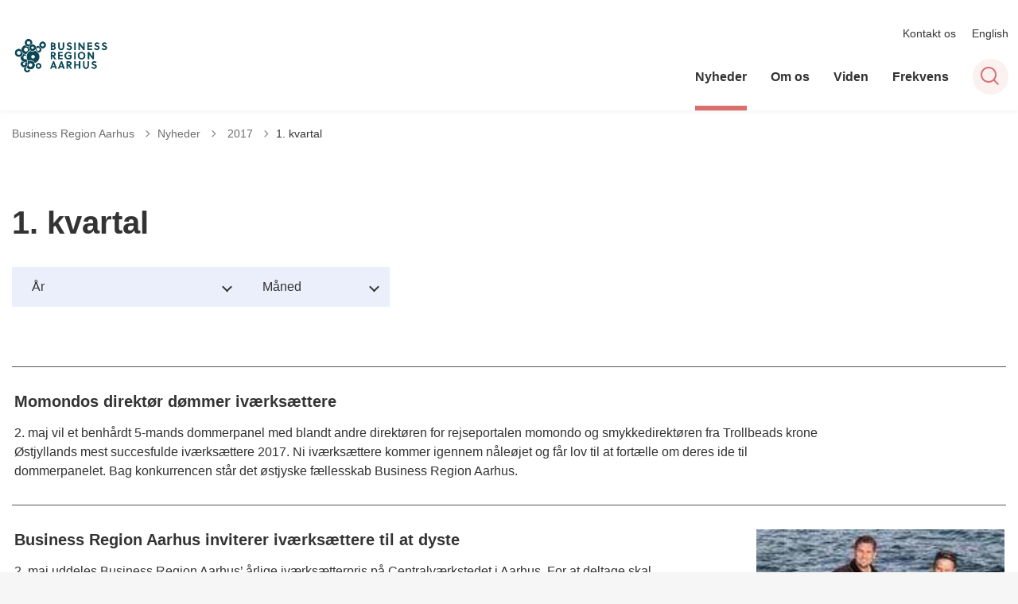

--- FILE ---
content_type: text/html; charset=utf-8
request_url: https://businessregionaarhus.dk/nyheder/2017/1-kvartal/
body_size: 11678
content:
<!DOCTYPE html>

    <meta property="publicIp" content="3.143.7.139">

<html lang="da" style="">

<head prefix="og: http://ogp.me/ns#">

    <link rel="stylesheet" media="all" type="text/css" href="/assets/css/icons.css" />
    <link rel="stylesheet" href="/css/bundle.css?v=m40DlRCCunHivMtNOT6nFvEJJgI" />
    <link rel="stylesheet" type="text/css" media="print" href="/assets/css/print.css" />
    

    <script crossorigin="anonymous" src="https://cdnjs.cloudflare.com/ajax/libs/jquery/3.7.1/jquery.min.js"></script>
    <script src="https://cdnjs.cloudflare.com/ajax/libs/1000hz-bootstrap-validator/0.11.9/validator.min.js"></script>
    <script src="https://cdnjs.cloudflare.com/ajax/libs/twitter-bootstrap/4.3.1/js/bootstrap.bundle.min.js"></script>
    <script src="https://ajax.aspnetcdn.com/ajax/jquery.validate/1.16.0/jquery.validate.min.js"></script>
    <script src="https://ajax.aspnetcdn.com/ajax/mvc/5.2.3/jquery.validate.unobtrusive.min.js"></script>
    <script src="https://cdnjs.cloudflare.com/ajax/libs/js-cookie/2.2.1/js.cookie.min.js"></script>
    <script src="/Scripts/picturefill.min.js"></script>
    <script src="/Scripts/lazysizes.min.js"></script>
    <script src="/Scripts/ls.unveilhooks.min.js"></script>
    <script defer src="/scripts/cludo-voice-search.js"></script>
    <script defer src="/js/bundle.js?v=D43i7ag6iDnxkoOu2e-X7rfVFAE"></script>
    <script src="https://dreambroker.com/channel/embed/webc/dreambroker-studio-video-player.js"></script>

                    <!-- Cookieinformation -->
<script id="CookieConsent" src="https://policy.app.cookieinformation.com/uc.js" data-culture="DA" type="text/javascript"></script>                    <!-- Cookieinformation -->

    <!--Open Graph Metas-->
    <meta http-equiv="Content-Type" content="text/html; charset=utf-8">
    <title>1. kvartal </title>
        <link rel="alternate" hreflang="da" href="https://businessregionaarhus.dk/nyheder/2017/1-kvartal">
    <meta name="description" content="L&#xE6;s mere om 1. kvartal her.">
    <meta property="og:title" content="1. kvartal" />
    <meta name="twitter:title" content="1. kvartal" />
    <meta property="og:description" content="L&#xE6;s mere om 1. kvartal her." />
    <meta name="twitter:description" content="L&#xE6;s mere om 1. kvartal her." />
    <meta name="robots" content="index,follow">

    <meta property="og:url" content="https://businessregionaarhus.dk/nyheder/2017/1-kvartal" />
    <meta property="og:type" content="website" />
    <meta name="pageId" content="220290" />
    <meta name="page_date" content="2023-09-18T06:30:20Z" />
    <meta name="page_breadcrumb" content="Business Region Aarhus|Nyheder|2017" />

    <meta property="og:updated_time" content="2023-09-18T06.30.20Z" />
    <meta property="og:pageDate" content="0001-01-01T00.00.00Z" />




    <meta property="og:site_name" content="">
    <meta property="og:locale" content="da">
    <meta name="google-site-verification" content="">
    <meta name="viewport" content="initial-scale=1.0, maximum-scale=5.0, minimum-scale=1.0, width=device-width" />


        <link type="image/png" rel="icon" 48x48" href="/media/p0kjfgox/businessregionaarhus_logoblue-cutout.png?width=48&amp;height=48&amp;format=noformat&amp;v=1d80d1889ed34f0 sizes=" />
        <link type="image/png" rel="apple-touch-icon" sizes="57x57" href="/media/p0kjfgox/businessregionaarhus_logoblue-cutout.png?width=57&amp;height=57&amp;format=noformat&amp;v=1d80d1889ed34f0" />
        <link type="image/png" rel="apple-touch-icon" sizes="60x60" href="/media/p0kjfgox/businessregionaarhus_logoblue-cutout.png?width=60&amp;height=60&amp;format=noformat&amp;v=1d80d1889ed34f0" />
        <link type="image/png" rel="apple-touch-icon" sizes="72x72" href="/media/p0kjfgox/businessregionaarhus_logoblue-cutout.png?width=72&amp;height=72&amp;format=noformat&amp;v=1d80d1889ed34f0" />
        <link type="image/png" rel="apple-touch-icon" sizes="76x76" href="/media/p0kjfgox/businessregionaarhus_logoblue-cutout.png?width=76&amp;height=76&amp;format=noformat&amp;v=1d80d1889ed34f0" />
        <link type="image/png" rel="apple-touch-icon" sizes="114x114" href="/media/p0kjfgox/businessregionaarhus_logoblue-cutout.png?width=114&amp;height=114&amp;format=noformat&amp;v=1d80d1889ed34f0" />
        <link type="image/png" rel="apple-touch-icon" sizes="144x144" href="/media/p0kjfgox/businessregionaarhus_logoblue-cutout.png?width=144&amp;height=144&amp;format=noformat&amp;v=1d80d1889ed34f0" />
        <link type="image/png" rel="apple-touch-icon" sizes="180x180" href="/media/p0kjfgox/businessregionaarhus_logoblue-cutout.png?width=180&amp;height=180&amp;format=noformat&amp;v=1d80d1889ed34f0" />
        <link rel="icon" type="image/png" sizes="16x16" href="/media/p0kjfgox/businessregionaarhus_logoblue-cutout.png?width=16&amp;height=16&amp;format=noformat&amp;v=1d80d1889ed34f0" />
        <link rel="icon" type="image/png" sizes="32x32" href="/media/p0kjfgox/businessregionaarhus_logoblue-cutout.png?width=32&amp;height=32&amp;format=noformat&amp;v=1d80d1889ed34f0" />
        <link rel="icon" type="image/png" sizes="96x96" href="/media/p0kjfgox/businessregionaarhus_logoblue-cutout.png?width=96&amp;height=96&amp;format=noformat&amp;v=1d80d1889ed34f0" />
        <link rel="icon" type="image/png" 120x120" href="/media/p0kjfgox/businessregionaarhus_logoblue-cutout.png?width=120&amp;height=120&amp;format=noformat&amp;v=1d80d1889ed34f0 sizes=" />

    <meta name="msapplication-TileColor" content="#ffffff">
    <meta name="msapplication-TileImage" content="~/icons/ms-icon-144x144.png">
    <meta name="theme-color" content="#ffffff">




    <!-- Cludo tag -->



    <!-- Twitter -->
    <meta name="twitter:card" content="summary" />
    <!-- Twitter - Article -->

    
    <style>
        :root {
            --color-primary: #0c4755;
            --color-primary-text: #f1f0ec;
            --color-secondary: #128485;
            --color-secondary-text: #f1f0ec;
            
            
            
            
            
            
            
            
            
            --color-icons: #d76f6d;
            --color-arrows: #d76f6d;
            
            
            
            
            --color-primary-decorative: #223647;
            --color-primary-decorative-text: #f1f0ec;
            
            
            --color-footer: #223647;
            --color-footer-text: #f1f0ec;
            
            
            
            
            --color-link: #008486;
            
            
            
            
            
            
            
            
            
            --color-article-element--0: #008486;
            --color-article-element-title--0: #fff;
            --color-article-element--1: #008486;
            --color-article-element-title--1: #fff;
            --color-article-element--2: #008486;
            --color-article-element-title--2: #fff;
            --color-article-element--3: #008486;
            --color-article-element-title--3: #fff;
            --color-article-element--4: #008486;
            --color-article-element-title--4: #fff;
            --color-article-element--5: #008486;
            --color-article-element-title--5: #fff;
            
            
            
            
            
            
            
            
            
            
            
            --color-border-top--article-components-bg:#588b98;
            --color-border-top--article-components-text:#c8dbde;
        }
    </style>

    <style>
            :root {
            
            
            --header-brand-height-lg: 66px;
            --header-brand-height-md: 66px;


                
                
                

                
                
                


                
                
                
                
                
                
                

            }
    </style>
</head>

<body class="cta-icon-arrow-long-thin list-icon-arrow-short    "  data-pageid="220290" data-print-logo="false">


    


    

<header class="header__megamenu-extended   ">
    <div>
        <a class="bypass-block" href="#main-content">G&#xE5; til hovedindhold</a>
    </div>

    <nav class="navbar navbar-expand-lg navbar__megamenu-extended    " aria-label="Hovednavigation">
        <div class="container header__container">
            <div class="navbar__megamenu__header">

                <a class="navbar-brand" href="https://businessregionaarhus.dk/" >
                            <img class="no-fit" src="/media/k1ipo1pp/final_braa_logo.png" alt="logo" />
                            <h1 class="hidden">1. kvartal</h1>
                </a>

                <div class="navbar__megamenu__header__togglers">
                        <button id="navbarSearchToggleMobile" class="navbar__search-toggle" type="button" aria-pressed="false" aria-label="S&#xF8;ge knap" aria-haspopup="true" aria-expanded="false">
                            <svg width="23" height="23" viewBox="0 0 23 23" fill="none" xmlns="http://www.w3.org/2000/svg">
                                <path fill-rule="evenodd" clip-rule="evenodd" d="M16.3 17.7C14.6 19.1 12.4 20 10 20C4.5 20 0 15.5 0 10C0 4.5 4.5 0 10 0C15.5 0 20 4.5 20 10C20 12.4 19.2 14.6 17.7 16.3L23 21.5L21.5 23L16.3 17.7ZM18 10C18 14.4 14.4 18 10 18C5.6 18 2 14.4 2 10C2 5.6 5.6 2 10 2C14.4 2 18 5.6 18 10Z" fill="#2961D0"></path>
                            </svg>
                        </button>
                    <button class="navbar-toggler" type="button" data-toggle="collapse" data-target=".navbar-collapse" aria-expanded="false" aria-label="Vis menu">
                        <div class="navbar-toggler-icon"><span></span><span></span><span></span></div>
                    </button>
                </div>
            </div>
                <div class="navbar-collapse">
                                <div class="navbar-nav__secondary-container ">
                                    
                                        <ul class="navbar-nav navbar-nav__secondary">
                                                    <li class="nav-item">
                                                        <a class="nav-link "  target="" href="https://businessregionaarhus.dk/kontakt-os">Kontakt os<span></span></a>
                                                    </li>
                                                    <li class="nav-item">
                                                        <a class="nav-link "  target="_blank" href="https://businessregionaarhus.com/">English<span></span></a>
                                                    </li>
                                        </ul>
                                    
                                </div>

                        <div class="navbar-nav__primary-container">
                            <ul class="nav navbar-nav navbar-nav__primary">
                                            <li class="nav-item ">
                                                    <a class="nav-link active" aria-current=page href="/nyheder">Nyheder</a>
                                            </li>
                                            <li class="nav-item ">
                                                    <a class="nav-link "  href="/om-os">Om os</a>
                                            </li>
                                            <li class="nav-item ">
                                                    <a class="nav-link "  href="/viden">Viden</a>
                                            </li>
                                            <li class="nav-item ">
                                                    <a class="nav-link "  href="/frekvens">Frekvens</a>
                                            </li>
                                    <li class=" nav-item__search-toggle">
                                                <button id="navbarSearchToggle" class="navbar__search-toggle" data-textOpen="&#xC5;ben global s&#xF8;gning" data-textClose="Luk global s&#xF8;gning" type="button" aria-label="S&#xF8;ge knap" aria-haspopup="true" aria-expanded="false">
                                                    <svg width="23" height="23" viewBox="0 0 23 23" fill="none" xmlns="http://www.w3.org/2000/svg">
                                                        <path fill-rule="evenodd" clip-rule="evenodd" d="M16.3 17.7C14.6 19.1 12.4 20 10 20C4.5 20 0 15.5 0 10C0 4.5 4.5 0 10 0C15.5 0 20 4.5 20 10C20 12.4 19.2 14.6 17.7 16.3L23 21.5L21.5 23L16.3 17.7ZM18 10C18 14.4 14.4 18 10 18C5.6 18 2 14.4 2 10C2 5.6 5.6 2 10 2C14.4 2 18 5.6 18 10Z" fill="#2961D0"></path>
                                                    </svg>
                                                </button>
                                        </li>
                            </ul>
                        </div>

                </div>
        </div>
    </nav>
        <div class="header__megamenu-extended__search-bar ">
            <div class="container">
                <form id="global-search-form" class="header__megamenu-extended__search-bar__form" method="GET" action="/soegeresultatsside/" role="search" autocomplete="off">
                    <div class="form-group ">
                        <input data-useraffle="False" class="js-auto-suggestions" data-search-pageid="220408" type="search" name="query" placeholder="Skriv hvad du s&#xF8;ger" required="" aria-label="Skriv hvad du s&#xF8;ger">
                        <button id="search-submit" type="submit">S&#xF8;g</button>
                    </div>
                </form>
            </div>
        </div>



<script>
    jQuery(function () {
        CheckBannerShowed()

    });
    jQuery(document).on("click", ".banner__alert__close", function () {
        var id = jQuery(this).data("bannerid");
        console.log(id)
        setCookieBanner(id)
        jQuery(".banner__alert[data-id='" + id + "']").fadeOut("fast");

    });

    function CheckBannerShowed() {
        var bannerIds = Cookies.get('BANNER-IDS');
        if (bannerIds != undefined && bannerIds != "") {
            var ids = bannerIds.split(",")
            var banner = jQuery('.banner__alert');
            $.each(banner, function (index, item) {
                if (jQuery.inArray(jQuery(item).data("id"), ids) == -1) {
                    jQuery(item).css("display", "flex").hide().show()
                }
            });

        } else {
            jQuery(".banner__alert").css("display", "flex")
                .hide()
                .show();
        }
    }
    function setCookieBanner(id) {
        var bannerIds = Cookies.get('BANNER-IDS');
        var ids = [];

        let dt = new Date();
        dt.setMinutes(dt.getMinutes() + 30)
        if (bannerIds != undefined && bannerIds != "") {
            ids = bannerIds.split(",")
            ids.push(id);
            Cookies.set('BANNER-IDS', ids.join(","), { expires: dt })
        } else {
            ids.push(id)
            Cookies.set('BANNER-IDS', ids.join(","), { expires: dt })
        }
    }
</script></header>



    


<main class="bg-main--white" id="main-content">
    

    <section class=" ">

        <div class="container">
            <div class="row">
                <div class="col-md-12">
                    <div class="breadcrumb-container ">
                        <nav aria-label="Du er her">
                            <ol class="breadcrumb breadcrumb--divider-arrow">
                                        <li class="breadcrumb-item">
                                            <a href="/">
                                                    <span> Business Region Aarhus</span>


                                                    <svg width="8" height="13" viewBox="0 0 8 13" fill="none" xmlns="http://www.w3.org/2000/svg">
                                                        <path d="M7.8 6.29998L1.5 12.6L-6.1196e-08 11.2L5 6.29998L-4.89568e-07 1.39998L1.5 -2.39074e-05L7.8 6.29998Z" fill="#8f8f8f"></path>
                                                    </svg>
                                            </a>
                                        </li>
                                        <li class="breadcrumb-item">
                                            <a href="/nyheder">
                                                    <span> Nyheder</span>


                                                    <svg width="8" height="13" viewBox="0 0 8 13" fill="none" xmlns="http://www.w3.org/2000/svg">
                                                        <path d="M7.8 6.29998L1.5 12.6L-6.1196e-08 11.2L5 6.29998L-4.89568e-07 1.39998L1.5 -2.39074e-05L7.8 6.29998Z" fill="#8f8f8f"></path>
                                                    </svg>
                                            </a>
                                        </li>
                                        <li class="breadcrumb-item">
                                            <a href="/nyheder/2017">
                                                    <span class="arrow__back" role="img" aria-label="tilbage"></span>
                                                    <span class="text__back"> 2017</span>


                                                    <svg width="8" height="13" viewBox="0 0 8 13" fill="none" xmlns="http://www.w3.org/2000/svg">
                                                        <path d="M7.8 6.29998L1.5 12.6L-6.1196e-08 11.2L5 6.29998L-4.89568e-07 1.39998L1.5 -2.39074e-05L7.8 6.29998Z" fill="#8f8f8f"></path>
                                                    </svg>
                                            </a>
                                        </li>
                                <li class="breadcrumb-item active" aria-current="page">
                                    <span>1. kvartal</span>
                                </li>
                            </ol>
                        </nav>



                    </div>
                </div>
            </div>
        </div>
    </section>

        

    <section>
        <div class="container">
            <div class="row">
                <div class="col-md-12">
                    <div id="wrapper-35ba5">
                        <div class="search-bar--container">
                                <div class="row">
                                    <div class="col-md-12 col-lg-8">

                                            <div class="title title--large">
                                                <h1>1. kvartal</h1>
                                            </div>
                                    </div>
                                </div>
                        </div>
                    </div>
                </div>
            </div>
        </div>
    </section>

<section class="filterliste-wrapper-35ba5">
    <div class="container">
        <div class="row">
            <div class="col-md-12">

                        <div class="filter-menu">
                            <div class="filter-menu__items">
                                        <div class="select">
                                            <select id="list-year" aria-label="Sortere p&#xE5; &#xC5;r" title="Sortere p&#xE5; &#xC5;r">
                                                <option value="" selected="">&#xC5;r</option>
                                                    <option value="2018">2018</option>
                                            </select>
                                        </div>
                                        <div class="select">
                                            <select id="list-month" aria-label="Sortere p&#xE5; M&#xE5;ned" title="Sortere p&#xE5; M&#xE5;ned">
                                                >
                                                <option value="" selected="">M&#xE5;ned</option>
                                                    <option value="08">august</option>

                                            </select>
                                        </div>
                                <button disabled class="reset-filter btn btn__primary">Nulstil</button>
                            </div>
                        </div>


                <form>
                    <input name="__RequestVerificationToken" type="hidden" value="CfDJ8ApX2G9csQBGrQ9IrfFVZVsy6my9t3C7QvqP_g-L3Mt7aTU9z8dNI9VQFkULWQsiHnFdpW0gaQQwHBza599VX1vPkctzJvaOUZzxRki-eqahQUMuR6U8x9Uo4VhplwrbyzGp0NHu0eN2Au65qwIsOK0" />
                </form>
                <div class="list__cards mb--medium" id="list__cards">
                </div>
                <div class="loader">
    <div class="lds-default" id="form-loader">

        <div></div>
        <div></div>
        <div></div>
        <div></div>
        <div></div>
        <div></div>
        <div></div>
        <div></div>
        <div></div>
        <div></div>
        <div></div>
        <div></div>
    </div>
</div>
            </div>
        </div>
    </div>
</section>


<section class="pagination-wrapper-35ba5">
    <div class="container pb--large">
        <div class="row">
            <div class="col-md-12">
                <div class="pagination">
                    <button data-page="2" class="btn btn__primary" id="pagenation">Indl&#xE6;s flere 1. kvartal</button>
                </div>
            </div>
        </div>
    </div>
</section>



<script>
    function addParamToUrl(paramName, paramValue) {
        // Get the current URL
        var currentUrl = window.location.href;

        // Create a URLSearchParams object from the URL
        var urlSearchParams = new URLSearchParams(currentUrl.split('?')[1]);

        // Check if the parameter already exists in the URL
        if (urlSearchParams.has(paramName)) {
            // If it exists, update its value
            urlSearchParams.set(paramName, paramValue);
        } else {
            // If it doesn't exist, add the parameter with its value
            urlSearchParams.append(paramName, paramValue);
        }

        // Create a new URL with the updated parameters
        var newUrl = currentUrl.split('?')[0] + '?' + urlSearchParams.toString();

        // Update the browser's address bar with the new URL
        window.history.pushState({}, document.title, newUrl);
    }

    function removeURLParameter(paramName) {
        // Get the current URL
        var currentUrl = window.location.href;

        // Create a URLSearchParams object from the URL
        var urlSearchParams = new URLSearchParams(currentUrl.split('?')[1]);

        // Check if the parameter already exists in the URL
        if (urlSearchParams.has(paramName)) {
            // If it exists, update its value
            urlSearchParams.delete(paramName);

            // Create a new URL with the updated parameters
            var newUrl = currentUrl.split('?')[0] + '?' + urlSearchParams.toString();

            // Update the browser's address bar with the new URL
            window.history.pushState({}, document.title, newUrl);
        }
    }
    function getUrlVars() {
        var vars = [], hash;
        var hashes = window.location.href.slice(window.location.href.indexOf('?') + 1).split('&');
        for (var i = 0; i < hashes.length; i++) {
            hash = hashes[i].split('=');
            vars.push(hash[0]);
            vars[hash[0]] = hash[1];
        }
        return vars;
    }

    //When selcecting a filter changes
    jQuery(document.body).on('change', '.filter-list__form-35ba5 .filtermenu_sort-35ba5', function () {
        jQuery(".resetFilterList-35ba5").show();
        var tag = $('.filter-list__form-35ba5 .filtermenu_sort-35ba5').map(function () {
            var val = $(this).val();
            return val !== "" ? val : null; // Filtrer tomme værdier
        }).get().join(',');
        addParamToUrl("tag", tag)
        filterOnTag(tag, false)
    });

    function filterOnTag(tag, resetLetter) {
        //resetSelect();
        if (resetLetter) {
            resetLetter();
        }
        var selectElements = jQuery('.filter-list__form-35ba5 .filtermenu_sort-35ba5');
        ////jQuery(".resetFilterList-35ba5").show();
        var tagsList = tag.split(",");
        console.log(tagsList);
        // tagsList.forEach(t => {
        //     selectElements.each(function () {
        //         var $this = jQuery(this);
        //         var optionExists = $this.find('option[value="' + t + '"]').length > 0;

        //         if (optionExists) {
        //             $this.val(t);
        //             jQuery(".resetFilterList-35ba5").show();
        //         } else {
        //             //$this.val($this.find('option:first').val());
        //         }
        //     });
        // });
        GetFilterListe(false);
    }

    jQuery(document).ready(function () {
        var filterliste = document.querySelectorAll(".filterliste-wrapper-35ba5");


        var pagenationWrapper = document.querySelector(".pagination-wrapper-35ba5");
        var wrapper = document.querySelector("#wrapper-35ba5");
        var query = decodeURIComponent(getUrlVars()["query"]);
        var queryTag = decodeURIComponent(getUrlVars()["tag"]);
        var queryLetter = decodeURIComponent(getUrlVars()["letter"]);
        if (queryLetter != 'undefined') {
            var buttons = wrapper.querySelectorAll('.filter__alphabet button.chosen');
            buttons.forEach(function (button) {
                button.classList.remove('chosen');
            });
            const activeButton = document.querySelector('ul li button[data-letter="' + queryLetter + '"]');
            activeButton.classList.add('chosen');
        }
        if (query != "undefined") {
            jQuery(wrapper).find("#searchbar-small").val(query)
        }

        jQuery(".lds-default-35ba5").show();
        // Get all filter lists. ensure that the filter can be on the page multiple times
        filterliste.forEach(function (element) {
            GetFilterListe(false);
        });


        jQuery(wrapper).on("click", ".search-bar--small button", function (e) {
            e.preventDefault();
            jQuery(filterliste).find(".reset-filter").show();
            jQuery(filterliste).find(".reset-filter").prop("disabled", false);
            addParamToUrl("query", jQuery(wrapper).find(".search-bar--small input").val())
            GetFilterListe(false);
        });


        // Click on the letter filter
        jQuery(wrapper).on("click", "#filter-search-alphabet button.active", function (e) {
            e.preventDefault();
            jQuery(filterliste).find(".reset-filter").show();
            jQuery(filterliste).find(".reset-filter").prop("disabled", false);
            var buttons = wrapper.querySelectorAll('#filter-search-alphabet button.chosen');
            if(buttons){
                buttons.forEach(function (button) {
                    button.classList.remove('chosen');
                });
            }
            e.target.classList.add("chosen");
            addParamToUrl("letter", e.target.dataset.letter)
            GetFilterListe(false);
        });

        //Load more
        jQuery(pagenationWrapper).on("click", "#pagenation", function (e) {
            e.preventDefault();
            var page = jQuery(this).data("page");
            jQuery(this).data("page", page + 1);
            GetFilterListe(true, page);
        });

        // Reset all
        jQuery(filterliste).on('click', '.reset-filter', function (e) {
            e.preventDefault();
            jQuery(filterliste).find(".reset-filter").hide();
            resetLetter();
            resetSearch();
            resetSelect();
            GetFilterListe(false);
        });
        function resetSelect() {
            var selectElements = document.querySelectorAll('.filter-list__form-35ba5 .filtermenu_sort-35ba5'); // Replace '.select-class' with your select elements' class
            // Iterate over each select element and set its selected index to the first option
            selectElements.forEach(function (selectElement) {
                selectElement.selectedIndex = 0;
            });
            removeURLParameter("tag")
        }
        jQuery(wrapper).on("click", "#filter-search-alphabet button.active.chosen", function (e) {
            e.preventDefault();
            resetLetter();
            GetFilterListe(false);
        });

        function resetLetter() {
            if (jQuery(wrapper).find("#filter-search-alphabet").length) {
                var button = jQuery(wrapper).find("#filter-search-alphabet button.chosen");
                button.removeClass('chosen');
                var all = jQuery(wrapper).find("#filter-search-alphabet button.alle")
                all.addClass("chosen");
            }
            removeURLParameter("letter")
        }
        function resetSearch() {
            var search = wrapper.querySelector("#searchbar-small");

            if (search != null) {
                search.value = "";
                removeURLParameter("query");
            }
        }

        function CheckLetters(letters) {
            if (letters != undefined) {
                jQuery(wrapper).find("[data-letter]").removeClass("active");

                //makes sure the "alle" option is available to reset the filter
                jQuery(wrapper).find("[data-letter='Alle']").addClass("active");


                var letterArray = letters.split(",");
                for (var i = 0; i < letterArray.length; i++) {
                    var letter = letterArray[i];
                    if (isLetter(letter)) {
                        var button = jQuery(wrapper).find("[data-letter='" + letter + "']");
                        if (button != null) {
                            button.addClass("active");
                            button.removeAttr('disabled');
                        }

                    }
                }
            } else {
                jQuery(wrapper).find("[data-letter]").removeClass("active");
            }
            if(wrapper){
                var buttons = wrapper.querySelectorAll('#filter-search-alphabet button'); // Replace 'button' with a more specific selector if needed
                buttons.forEach(function (button) {
                    // Check if the button does not have the 'active' class
                    if (!button.classList.contains('active')) {
                        // Add the 'disabled' attribute to the button
                        button.setAttribute('disabled', true);

                        //if button is alle remove disabled
                        if (button.classList.contains('alle')) {
                            console.log(button);
                            button.removeAttribute('disabled');
                            button.classList.add("active");
                        }
                    }
                });
            
            }

        }
        function isLetter(char) {
            return /^[A-Za-zÆØÅæøå]$/.test(char);
        }
        function GetFilterListe(loadMore, page) {
            var imageCrop = "";
            //var tags = getTags();
            var pageSize = jQuery(filterliste).find("#pagesize").val();
            var selectedLetter = jQuery("#filter-search-alphabet button.chosen");
            var startLetter = selectedLetter != null ? selectedLetter.data("letter") : "";
            var query = jQuery("#searchbar-small").val();
            var year = jQuery(filterliste).find("#list-year").val() != "null" ? jQuery(filterliste).find("#list-year").val() : "";
            var month = jQuery(filterliste).find("#list-month").val() != "null" ? jQuery(filterliste).find("#list-month").val() : "";
            var tag = jQuery(filterliste).find("#list-tag").val() != "null" ? jQuery(filterliste).find("#list-tag").val() : "";
            var CustomTags = $('.filter-list__form-35ba5 .filtermenu_sort-35ba5').map(function () {
                var val = $(this).val();
                return val !== "" ? val : null; // Filtrer tomme værdier
            }).get().join(',');
            var requestData = {
                gridView: "",
                imageCrop: imageCrop,
                currentPageType: "listPage",
                hideImage: false,
                hideDescription: false,
                hideDate: true,
                dateFormat: "dd. MMM yyyy",
                alignImageLeft: false,
                lang: "da",
                pagesize: pageSize ?? 12,
                page: page,
                currentPageId: "220290",
                parentPageId: "220290",
                tags: tag,
                defaultTags: jQuery(wrapper).data("defaulttags"),
                startLetter: startLetter,
                query: query,
                loadMore: loadMore,
                year: year,
                month: month,
                customTags: CustomTags,
                dontSortByDate: false,
                sortBy: "",
                hasCustomTags: false
            };
            console.log(requestData);
            var antiForgeryToken = jQuery('input[name="__RequestVerificationToken"]').val();
            jQuery.ajax({
                url: "/surface/FilterListe/GetFilterlisteContent",
                type: "POST",
                data: JSON.stringify(requestData),
                contentType: "application/json",
                headers: {
                    "X-CSRF-Token": antiForgeryToken // Brug samme headernavn som i Program.cs
                },
                success: function (data) {
                    if (loadMore) {
                        if ("gridLayout" == "Image Grid") {
                            jQuery(filterliste).find("#list__cards").append(data);
                        }
                        else {
                            jQuery(filterliste).find("#list__cards").append(data);
                        }
                    } else {
                        jQuery(filterliste).find("#list__cards").empty();
                        jQuery(filterliste).find("#list__cards").append(data);
                    }


                    var lastCard = jQuery(filterliste).find("#list__cards .card").last();
                    var letters = lastCard.data("letters");

                    var islastPage = jQuery(filterliste).find("#list__cards .card").last().data("islast");
                    var count = jQuery(filterliste).find("#count-data").data("count");
                    if (islastPage || count == 0) {
                        jQuery(pagenationWrapper).find(".pagination").hide();
                    } else {
                        jQuery(pagenationWrapper).find(".pagination").show();
                    }
                    UpdateCount(count);
                    if(letters != undefined) {

                        CheckLetters(letters.toString())
                    }
                },
                error: function (xhr, status, error) {
                    console.error("Fejl ved hentning af søge-resultater:", xhr);
                    console.error("Fejl ved hentning af søge-resultater:", status);
                    console.error("Fejl ved hentning af søge-resultater:", error);
                }
            });
        }

        function UpdateCount(count) {
            var countField = jQuery(filterliste).find(".resultnumber");
            jQuery(pagenationWrapper).find(".totalcount").html(count + " resultater");
            countField.html("<strong>" + count + "</strong> resultater");
        }

        window.handleTagClick = function(event){
            const urlParams = new URLSearchParams(window.location.search);
            const existing = urlParams.get('tag') || '';
            const tag = event.target.parentElement.getAttribute('data-tagkey');
            const list = existing
                .split(',')
                .map(t => (t || '')
                .trim())
                .filter(t => t && t.toLowerCase() !== 'undefined');

            if (!list.includes(tag)) {
                list.push(tag);              // add the new tag
            }
            event.preventDefault();
            addParamToUrl('tag', list.join(','));
            handleTagSelects();
            GetFilterListe(false);
        }



        jQuery(filterliste).find('select').on('change', function () {
            var position = jQuery(".list__cards").offset().top - 30;
            // jQuery("body, html").animate({
            //     scrollTop: position
            // }, 500);
            jQuery(filterliste).find(".reset-filter").prop("disabled", false);
            GetFilterListe(false);
            jQuery(filterliste).find(".reset-filter").show();
        });

        jQuery(filterliste).on("click", ".reset-filter", function (e) {
            jQuery(filterliste).find("#list-year").prop('selectedIndex', 0);
            jQuery(filterliste).find("#list-month").prop('selectedIndex', 0);
            jQuery(filterliste).find("#list-tag").prop('selectedIndex', 0);
            GetFilterListe(false);
        });
    }); 
    
        function handleTagSelects(){
            // Handle tag category select changes
            const tagSelects = document.querySelectorAll('.filtermenu_sort-35ba5');
            tagSelects.forEach(select => {
                select.addEventListener('change', function () {
                    if (this.value) {
                        addParamToUrl('tag', this.value)
                        //window.location.href = window.location.pathname + '?tag=' + this.value;
                    }
                });
            });

            // Handle general filter select changes
            const listTagSelect = document.getElementById('list-tag');
            if (listTagSelect) {
                listTagSelect.addEventListener('change', function () {
                    if (this.value) {
                        addParamToUrl('tag', this.value)
                        //window.location.href = window.location.pathname + '?tag=' + this.value;
                    }
                });
            }

            // Set selected option based on URL parameter
            const urlParams = new URLSearchParams(window.location.search);
            const tagParam = urlParams.get('tag');
            var filterliste = document.querySelectorAll(".filterliste-wrapper-35ba5")
            if (tagParam) {
                tagSelects.forEach(select => {
                    const option = select.querySelector(`option[value="${tagParam}"]`);
                    if (option) {
                        select.value = tagParam;
                    }
                });
                if (listTagSelect) {
                    const option = listTagSelect.querySelector(`option[value="${tagParam}"]`);
                    if (option) {
                        listTagSelect.value = tagParam;
                    }
                }
                
                jQuery(filterliste).find(".reset-filter").prop("disabled", false);
                jQuery(filterliste).find(".reset-filter").show()
            } else {
                jQuery(filterliste).find(".reset-filter").hide()
            }

        }
    document.addEventListener('DOMContentLoaded', function () {
        handleTagSelects();

    });
</script>
 
</main>









<footer class="footer bg--footer hightlight-links">
    <div class="footer__container">
        <div class="container">
            <div class="row">
                        <div class="col-md-12 col-lg-3 order-mobile-0 col--footer">
                            <div class="row">
                                        <div class="col-md-12 col-lg-12  ">

        <div class="logo ">
            <img src="/media/zyalzmgu/final_braa_logo_neg.png?quality=95&amp;v=1d9089ad23cdc50" alt=" " data-defaultLogo="/media/zyalzmgu/final_braa_logo_neg.png?quality=95&amp;v=1d9089ad23cdc50" data-darkmodeLogo="/media/zyalzmgu/final_braa_logo_neg.png?quality=95&amp;v=1d9089ad23cdc50" />
        </div>
                                        </div>
                            </div>
                        </div>
                        <div class="col-md-12 col-lg-3 order-mobile-0 col--footer">
                            <div class="row">
                                        <div class="col-md-12 col-lg-12  ">

    <div class="footer__content   mb--xsmall">
                <h2 class="h3  ">Kontakt</h2>
        <div class=" rich-text">
            <p>Business Region Aarhus</p>
<p>Rådhuspladsen 2<br>8000 Aarhus C<br><br>E-mail:&nbsp;<br><a href="mailto:businessregionaarhus@aarhus.dk">Businessregionaarhus@aarhus.dk</a></p>
<p>CVR:&nbsp;55133018<br>EAN: 5798005779599</p>
        </div>

    </div>
                                        </div>
                            </div>
                        </div>
                        <div class="col-md-12 col-lg-3 order-mobile-0 col--footer">
                            <div class="row">
                                        <div class="col-md-12 col-lg-12  ">

    <div class="footer__content   ">
                <h2 class="h3  ">Om os</h2>
        <div class=" rich-text">
            <p><a href="/om-os" title="Om os">Om Business Region Aarhus</a><br><br><a href="/kontakt-os" title="Kontakt os">Kontakt os</a><br><br><a href="https://was.digst.dk/businessregionaarhus-dk">Tilgængelighedserklæring</a></p>
        </div>

    </div>
                                        </div>
                            </div>
                        </div>
                        <div class="col-md-12 col-lg-3 order-mobile-0 col--footer">
                            <div class="row">
                                        <div class="col-md-12 col-lg-12  ">

    <div class="footer__content   mb--xsmall">
                <h2 class="h3  ">For pressen</h2>
        <div class=" rich-text">
            <p><a href="https://businessregionaarhus.dk/om-os/presserum">Presserum</a></p>
<p><a href="/om-os/logo-og-designguide" title="Logo og designguide">Logo &amp; designguide</a></p>
        </div>

    </div>

    <div class="footer__content  ">
                <h2 class="h3  ">Sociale Medier</h2>

        <ul class="list__icons  ">
                    <li>
                            <span class="icon-facebook">
                            </span>
                        <span>
                            <a href="https://www.facebook.com/businessregionaarhus/" target="_blank">Facebook</a>
                        </span>
                    </li>
                    <li>
                            <span class="icon-twitter">
                            </span>
                        <span>
                            <a href="https://twitter.com/BizRegionAarhus" target="_blank">X.com (tidligere Twitter)</a>
                        </span>
                    </li>
                    <li>
                            <span class="icon-linkedin">
                            </span>
                        <span>
                            <a href="https://dk.linkedin.com/company/businessregionaarhus" target="_blank">LinkedIn</a>
                        </span>
                    </li>
        </ul>
    </div>
                                        </div>
                            </div>
                        </div>
            </div>
        </div>
    </div>
</footer>
<style>
    :root {
        --footer-brand-height-lg: 120px; --footer-brand-height-md: 78px; --footer-pt-lg: 100px; --footer-pt-md: 50px; --footer-pb-lg: 100px; --footer-pb-md: 50px;
    }
</style>





                <!-- Siteimprove med Cookie-consent -->
<script>
    window.addEventListener('CookieInformationConsentGiven', function (event) { 
        if (CookieInformation.getConsentGivenFor('cookie_cat_statistic')) {
            /*<![CDATA[*/
                (function() {
                    var sz = document.createElement('script'); sz.type = 'text/javascript'; sz.async = true;
                    sz.src = '//siteimproveanalytics.com/js/siteanalyze_2240844.js';
                    var s = document.getElementsByTagName('script')[0]; s.parentNode.insertBefore(sz, s);
                })();
            /*]]>*/
        } 
    }, false);

</script>                <!-- Siteimprove med Cookie-consent -->
                

    
<script src="https://cdnjs.cloudflare.com/ajax/libs/popper.js/2.9.2/umd/popper.min.js"></script>

</body>
</html>


--- FILE ---
content_type: text/html; charset=utf-8
request_url: https://businessregionaarhus.dk/surface/FilterListe/GetFilterlisteContent
body_size: 1866
content:


<div id="count-data" data-count="5"></div>


    <div class="card card__list" data-letters="b,m,s,&#xF8;" data-islast="true">
        <div class="container">
            <div class="row">
                <div class="col-md-10">
                    <a href="/nyheder/2017/1-kvartal/momondos-direktoer-doemmer-ivaerksaettere">
                        <div class="card__list__content">
                                        <h2 class="h3">Momondos direkt&#xF8;r d&#xF8;mmer iv&#xE6;rks&#xE6;ttere</h2>

                                    <p>
                                        2. maj vil et benhårdt 5-mands dommerpanel med blandt andre direktøren for rejseportalen momondo og smykkedirektøren fra Trollbeads krone Østjyllands mest succesfulde iværksættere 2017. Ni iværksættere kommer igennem nåleøjet og får lov til at fortælle om deres ide til dommerpanelet. Bag konkurrencen står det østjyske fællesskab Business Region Aarhus.
                                    </p>

                        </div>
                    </a>
                </div>
                    <div class="col-md-1"></div>

            </div>
        </div>
    </div>


    <div class="card card__list" data-letters="b,m,s,&#xF8;" data-islast="true">
        <div class="container">
            <div class="row">
                <div class="col-md-8">
                    <a href="/nyheder/2017/1-kvartal/business-region-aarhus-inviterer-ivaerksaettere-til-at-dyste">
                        <div class="card__list__content">
                                        <h2 class="h3">Business Region Aarhus inviterer iv&#xE6;rks&#xE6;ttere til at dyste</h2>

                                    <p>
                                        2. maj uddeles Business Region Aarhus’ årlige iværksætterpris på Centralværkstedet i Aarhus. For at deltage skal iværksætterne præsentere sig på video for en jury, som nominerer de ni heldige, der skal pitche ”live” foran årets stærke dommerpanel. Tilmeldingsfristen er 23. marts.
                                    </p>

                        </div>
                    </a>
                </div>
                    <div class="col-md-3 offset-md-1">
                            <div class="card__list__image"><img loading="lazy" class="lazyload aspect-ratios--3-2" data-src="/media/5lilqavg/nordisk-tang.jpeg?quality=90&amp;v=1d80d188686ff80" alt=""></div>
                    </div>

            </div>
        </div>
    </div>


    <div class="card card__list" data-letters="b,m,s,&#xF8;" data-islast="true">
        <div class="container">
            <div class="row">
                <div class="col-md-8">
                    <a href="/nyheder/2017/1-kvartal/sommerskole-med-fokus-paa-foedevarer">
                        <div class="card__list__content">
                                        <h2 class="h3">Sommerskole med fokus p&#xE5; f&#xF8;devarer</h2>

                                    <p>
                                        I sensommeren 2017 kan en gruppe universitetsstuderende fra hele verden få indblik i de nyeste udfordringer og løsninger inden for fødevarebranchen på en helt ny sommerskole ved Aarhus Universitet. Business Region Aarhus er en af partnerne bag den nye Food & Ingredients Summer School, hvor der blandt andet er fokus på det innovative fødevareøkosystem i Europa.
                                    </p>

                        </div>
                    </a>
                </div>
                    <div class="col-md-3 offset-md-1">
                            <div class="card__list__image"><img loading="lazy" class="lazyload aspect-ratios--3-2" data-src="/media/nmhoqi2k/img-1028-behoever-godkendelse-fra-lasse-moenster.jpg?quality=90&amp;v=1d80d1880f44d20" alt=""></div>
                    </div>

            </div>
        </div>
    </div>


    <div class="card card__list" data-letters="b,m,s,&#xF8;" data-islast="true">
        <div class="container">
            <div class="row">
                <div class="col-md-8">
                    <a href="/nyheder/2017/1-kvartal/styrket-oestjysk-samarbejde-om-mobilitet">
                        <div class="card__list__content">
                                        <h2 class="h3">Styrket &#xF8;stjysk samarbejde om mobilitet</h2>

                                    <p>
                                        Bilisterne spilder årligt millioner af timer på at sidde i kø på vejene, og problemet er stigende omkring de større byer i Vestdanmark. Det koster på dansk konkurrenceevne. Derfor vil Business Region Aarhus nu undersøge om bedre løsninger for borgere og erhverv kan skabes ved at arbejde på tværs mellem kommuner, region og stat, når man skal planlægge rammerne for fremtidens mobilitet.
                                    </p>

                        </div>
                    </a>
                </div>
                    <div class="col-md-3 offset-md-1">
                            <div class="card__list__image"><img loading="lazy" class="lazyload aspect-ratios--3-2" data-src="/media/aj4pn0bx/_havevej_original_-1.jpg?quality=90&amp;v=1d80d187f2e0c10" alt=""></div>
                    </div>

            </div>
        </div>
    </div>


    <div class="card card__list" data-letters="b,m,s,&#xF8;" data-islast="true">
        <div class="container">
            <div class="row">
                <div class="col-md-8">
                    <a href="/nyheder/2017/1-kvartal/oestjyske-ivaerksaettere-er-staerke">
                        <div class="card__list__content">
                                        <h2 class="h3">&#xD8;stjyske iv&#xE6;rks&#xE6;ttere er st&#xE6;rke</h2>

                                    <p>
                                        Hvis man starter en virksomhed i Business Region Aarhus, er der langt større chance for, at virksomheden stadig består efter fem år.
                                    </p>

                        </div>
                    </a>
                </div>
                    <div class="col-md-3 offset-md-1">
                            <div class="card__list__image"><img loading="lazy" class="lazyload aspect-ratios--3-2" data-src="/media/t3kjdo4v/kreativ-brainstorm-rude-mand-og-kvinde.jpg?quality=90&amp;v=1d80d1882470be0" alt=""></div>
                    </div>

            </div>
        </div>
    </div>

